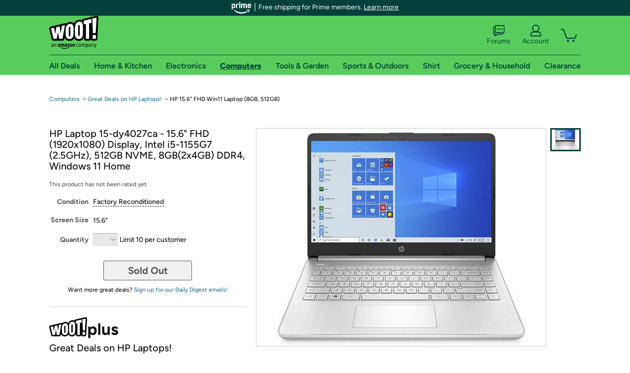

--- FILE ---
content_type: text/xml
request_url: https://sts.us-east-1.amazonaws.com/
body_size: 2054
content:
<AssumeRoleWithWebIdentityResponse xmlns="https://sts.amazonaws.com/doc/2011-06-15/">
  <AssumeRoleWithWebIdentityResult>
    <Audience>us-east-1:9d0ab28f-ed32-4a67-84b0-1a981cafd7fb</Audience>
    <AssumedRoleUser>
      <AssumedRoleId>AROAXUWV4ANCRI2ZNWFVN:cwr</AssumedRoleId>
      <Arn>arn:aws:sts::525508281157:assumed-role/RUM-Monitor-us-east-1-525508281157-0063818041461-Unauth/cwr</Arn>
    </AssumedRoleUser>
    <Provider>cognito-identity.amazonaws.com</Provider>
    <Credentials>
      <AccessKeyId>ASIAXUWV4ANCTYNV2KKV</AccessKeyId>
      <SecretAccessKey>g8qMjUC6pM0+u654TnxU1kgjj256hfVE4/xhdVj7</SecretAccessKey>
      <SessionToken>IQoJb3JpZ2luX2VjECUaCXVzLWVhc3QtMSJHMEUCIEeD478oz3kdx2cS4/HBb7oQvTJQTDwpjnc4K3S5HN7NAiEAk3obsD1GmEWD1O04deHlhm9dJV5GnJRSGUx5YCrDdmMqjwMI7v//////////ARAAGgw1MjU1MDgyODExNTciDJpt6IeI+2n9inO/TyrjAkfDs4Pix0OqnQZEU8RrAhA0x0INF7xcEyWEry6MFkDaTx0kdBlnq+vz6cGeNIxTNelaBas1GinxmlOeSuChobTnQQ8os/[base64]/7x9sG8YoD7wbtDBvFBuF7H4Rz1tFMXoWpvTTd9VrHSQcJQG2hHZcLwfnHb3uGQsmffJq1wsNaOVtOEab4tL9Fwy7BkFmOXUY94bmP+kTD7zX5AW3wFos0ZrV6gydN304i+N/DhzXhZ26cCh6tT7cw3/rLywY6hQLYT7RzGuhZ3uwTW7eMb4keU/YtAdDh51SrFHGgTTdBFKHKVJAEo6XlPuiLWhOzejOF/RH8zSJGLyo19mzQpZRSXRcSn6ISXHKTsa5oxLvP9qs4/97Z1jr46+EQY8LhhIM216Y+aNcSYBM9W5SOmERNWTlCN+DY+ZB6i29WEqUShMysR94vZ5aFP4lHWeeEzWG07yVyCoq280zL4juzpRRNwSKieZFSBo2vdR+IDxOEN0CNok2OW7B/klT5LSbJ8TUvBtKTX95VEEBMSAdPxQ1m7NPYu4hnlCIxEyfrmKDY8Ss+q1jqtx0/KJEbL312F88k3426COWPMv/RatcA9jqwQ2rHhHQ=</SessionToken>
      <Expiration>2026-01-23T05:47:27Z</Expiration>
    </Credentials>
    <SubjectFromWebIdentityToken>us-east-1:7a5abc03-455a-cef4-5df2-58ebba6a7d11</SubjectFromWebIdentityToken>
  </AssumeRoleWithWebIdentityResult>
  <ResponseMetadata>
    <RequestId>ae85c4ce-f1cd-4b90-9762-35801d8a9c1a</RequestId>
  </ResponseMetadata>
</AssumeRoleWithWebIdentityResponse>
